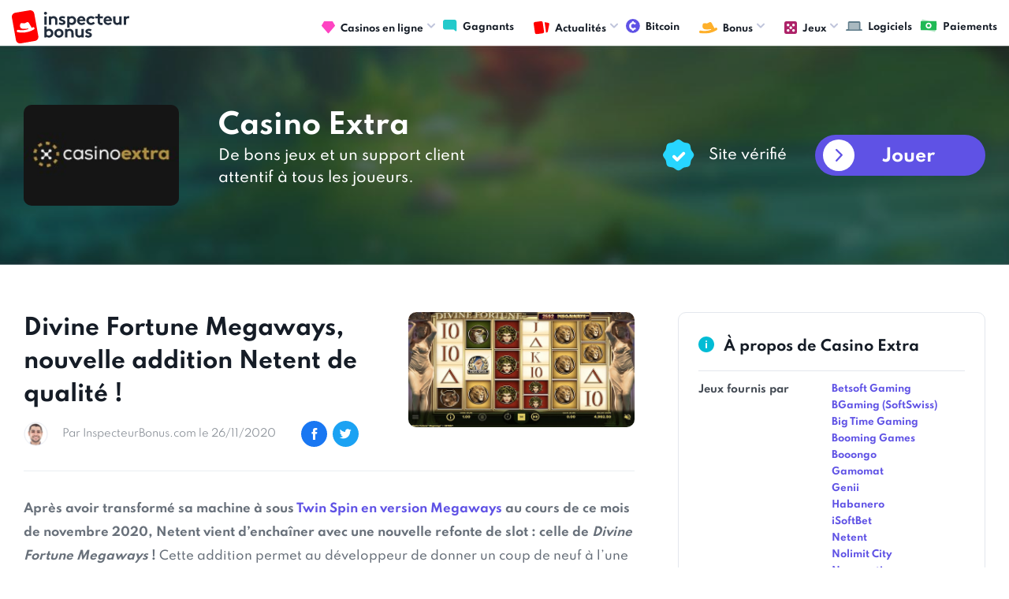

--- FILE ---
content_type: text/html; charset=UTF-8
request_url: https://www.inspecteurbonus.com/articles/2151-divine-fortune-megaways-nouvelle-addition-netent-qualite.html
body_size: 6264
content:
<!DOCTYPE html>
<html lang="fr">
<head>
	<meta charset="UTF-8">
<link rel="preload" href="/fonts/icomoon.ttf?ha6o8f" as="font"  type="font/woff2" crossorigin>
<link rel="preload" href="/fonts/Spartan400.woff2" as="font"  type="font/woff2" crossorigin>
	<meta name="viewport" content="width=device-width, initial-scale=1.0">
	<meta http-equiv="X-UA-Compatible" content="ie=edge">
	<link rel="stylesheet" href="https://www.inspecteurbonus.com/styles/style.css?r=1769936003.5223">
	<link rel="canonical" href="https://www.inspecteurbonus.com/articles/2151-divine-fortune-megaways-nouvelle-addition-netent-qualite.html"/>
	<link rel="alternate" type="application/rss+xml" title="Feed RSS derniers articles casino en ligne" href="https://www.inspecteurbonus.com/sitemap-news.xml"/>
	<meta name="google-site-verification" content="j3pAR3r2GRzh_K0trZZiGrhiTaBPt0i4gxMrzHi7Vxk" />
	<meta name='dmca-site-verification' content='V2l0b08xelQ5ZzZ0ZGhIQWZvZ1pUSTZJY2RweHZjQjM3WlFPaFpuejBmVT01' />
	<title>Divine Fortune Megaways, nouvelle addition Netent de qualité ! | InspecteurBonus.com</title>
		<script src="/js/jquery.js?r=1769936003.5223"></script>
 	<script defer src="/js/common.js?r=1769936003.5223"></script>
 	<!-- Google tag (gtag.js) -->
	<script async src="https://www.googletagmanager.com/gtag/js?id=G-7D596700P3"></script>
	<script>
	  window.dataLayer = window.dataLayer || [];
	  function gtag(){dataLayer.push(arguments);}
	  gtag('js', new Date());
	
	  gtag('config', 'G-7D596700P3');
	</script>
</head>
<body>
	<div id="fb-root"></div>
	<div class="wrapper" id="wrapper">
	    <div class="wrapper-inner">
	      <header class="header" id="header">
	        <div class="header-holder">
	         <a href="https://www.inspecteurbonus.com/" title="comparateur bonus casino en ligne"><strong class="logo"><img loading="lazy" src="/images/logo.svg" width="149" height="43" alt="Inspecteur Bonus" /></strong></a>
	          <a href="https://www.inspecteurbonus.com" class="nav-opener"><span>Menu</span></a>
	          <div class="menu">
	            <ul id="nav" class="menu-accordion">
	              <li>
	              	<a href="https://www.inspecteurbonus.com/casinos/" title="classement casinos en ligne"><span class="img-icon"><img loading="lazy" src="/images/diamond.svg" width="17" height="16" alt="casino en ligne"></span>Casinos en ligne</a>
	              	<div class="drop-slide">
		              <ul class="sub-menu">
	                    <li><a href="https://www.inspecteurbonus.com/casinos/">Classement</a></li>
	                    <li><a href="https://www.inspecteurbonus.com/derniers-casinos/">Dernières revues</a></li>
	                  </ul>
	                </div>
	              </li>
	              <li><a href="https://www.inspecteurbonus.com/gagnants/"><span class="img-icon"><img loading="lazy" src="/images/forum.svg" width="18" height="15" alt="image gagnants"></span>Gagnants</a></li>
	              <li>
	              	<a href="#" title="articles"><span class="img-icon"><img loading="lazy" src="/images/cards.svg" width="20" height="18" alt="articles"></span>Actualités</a>
	              	<div class="drop-slide">
	                  <ul class="sub-menu">
	                    <li><a href="https://www.inspecteurbonus.com/promotion/">Promotions</a></li>
	                    <li><a href="https://www.inspecteurbonus.com/jackpots/">Jackpots</a></li>
	                    <li><a href="https://www.inspecteurbonus.com/streaming/">Streaming</a></li>
	                    <li><a href="https://www.inspecteurbonus.com/guides/">Guides</a></li>
	                    <li><a href="https://www.inspecteurbonus.com/revues/">Revues</a></li>
	                    <li><a href="https://www.inspecteurbonus.com/articles/">Divers</a></li>
	                  </ul>
	                </div>
	              </li>
	              <li><a href="https://www.inspecteurbonus.com/casinos/bitcoin.html"><span class="img-icon"><img loading="lazy" src="/images/crypto.svg" width="18" height="15" alt="image crypto"></span>Bitcoin</a></li>
	              <!-- <li><a href="#"><span class="img-icon"><img loading="lazy" src="/images/crypto.svg" width="18" height="18" alt="image description"></span>Crypto</a></li> -->
	              <li>
	                <a href="#"><span class="img-icon"><img loading="lazy" src="/images/hat.svg" width="23" height="14" alt="image description"></span>Bonus</a>
	                <div class="drop-slide">
	                  <ul class="sub-menu">
	                    <li><a href="https://www.inspecteurbonus.com/comparatif-type/bonus-sans-depot.html">Bonus sans dépôt</a></li>
	                    <li><a href="https://www.inspecteurbonus.com/comparatif-type/bonus-avec-depot.html">Bonus avec dépôt</a></li>
	                  </ul>
	                </div>
	              </li>
	              <li>
	                <a href="#"><span class="img-icon"><img loading="lazy" src="/images/games.svg" width="16" height="16" alt="image description"></span>Jeux</a>
	                <div class="drop-slide">
	                  <ul class="sub-menu">
	                    <li><a href="https://www.inspecteurbonus.com/comparatif-jeux/machines-a-sous.html">Machines à sous</a></li>
						<li><a href="https://www.inspecteurbonus.com/comparatif-jeux/video-poker.html">Video Poker</a></li>
						<li><a href="https://www.inspecteurbonus.com/comparatif-jeux/roulette.html">Roulette</a></li>
						<li><a href="https://www.inspecteurbonus.com/comparatif-jeux/blackjack.html">Blackjack</a></li>
						<li><a href="https://www.inspecteurbonus.com/comparatif-jeux/craps.html">Craps</a></li>
						<li><a href="https://www.inspecteurbonus.com/comparatif-jeux/baccara.html">Baccara</a></li>
	                  </ul>
	                </div>
	              </li>
	              <li><a href="https://www.inspecteurbonus.com/editeurs/" title="logiciels casino"><span class="img-icon"><img loading="lazy" src="/images/graph.svg" width="21" height="12" alt="logiciels casino"></span>Logiciels</a></li>
	              <li><a href="https://www.inspecteurbonus.com/paiement/" title="méthodes dépot / retrait casino"><span class="img-icon"><img loading="lazy" src="/images/money.svg" width="22" height="17" alt="methodes paiement casino"></span>Paiements</a></li>
	            </ul>
	          </div>
	        </div>
	      </header>
	      <main id="main">
			<div class="intro-section intro-sm" style="background-image: url(https://www.inspecteurbonus.com/images/img-0027.jpg);">
  <div class="container">
    <div class="content-block">
      <div class="text-area">
        <div class="img-box">
          <img src="https://www.inspecteurbonus.com/img/img_casino/logo-casino-extra.jpg" width="197" height="128" alt="Casino Extra revue logo" class="img-listing">
        </div>
        <div class="text-box">
          <h1 class="title">Casino Extra</h1>
          <p>De bons jeux et un support client attentif à tous les joueurs.</p>
        </div>
      </div>
      <div class="wrap-block">
        <span class="label"><span class="img-icon"><img src="https://www.inspecteurbonus.com/images/check.svg" alt="image description"></span>Site vérifié</span>        <a href="https://www.inspecteurbonus.com/go/c/182/" target="_blank" rel="nofollow" class="btn btn-icon">Jouer</a>
      </div>
    </div>
  </div>
</div>
<div class="article-content-section">
  <div class="container">
    <div class="two-columns">
      <div class="col-lg">
        <div class="about-article-section">
          <div class="post-block review-post-block">
            <div class="content-block">
              <h1 class="block-title">
                <a href="https://www.inspecteurbonus.com/articles/2151-divine-fortune-megaways-nouvelle-addition-netent-qualite.html">Divine Fortune Megaways, nouvelle addition Netent de qualité !</a>
              </h1>
              <ul class="options-list">
                <li>
                  <div class="img-holder">
                    <img src="https://www.inspecteurbonus.com/images/people-img-01.jpg" alt="InspecteurBonus">
                  </div>
                  <a href="#" class="date">
                    <time datetime="2020-11-26">Par InspecteurBonus.com le 26/11/2020</time>
                  </a>
                </li>
                <li class="mobile-hidden">
                  <div class="socials-holder">
                    <a href="#">
                      <span class="icon-facebook"></span>
                    </a>
                    <a href="#">
                      <span class="icon-twitter"></span>
                    </a>
                  </div>
                </li>
              </ul>
            </div>
            <a href="https://www.inspecteurbonus.com/articles/2151-divine-fortune-megaways-nouvelle-addition-netent-qualite.html" class="img-block"><img src="https://www.inspecteurbonus.com/img/promotions/bn-divine-fortune-megaways-1606401441.png" alt="Divine Fortune Megaways, nouvelle addition Netent de qualité !"></a>
          </div>
          <div class="txt-holder">
            <p><strong>Apr&egrave;s avoir transform&eacute; sa machine &agrave; sous <a target="_self" href="https://www.inspecteurbonus.com/promotions/2144-twin-spin-megaways-netent-relance-machine-sous-avec-beaucoup-plus-lignes-gagnantes.html">Twin Spin en version Megaways</a> au cours de ce mois de novembre 2020, Netent vient d&rsquo;encha&icirc;ner avec une nouvelle refonte de slot : celle de <em>Divine Fortune Megaways</em> !</strong> Cette addition permet au d&eacute;veloppeur de donner un coup de neuf &agrave; l&rsquo;une de ses machines &agrave; sous les plus populaires en lui faisant profiter de la technologie la plus explosive du march&eacute;.</p><h2>Une nouvelle slot Netent qui profite des Megaways</h2><p>Divine Fortune Megaways est une machine &agrave; 6 rouleaux et un maximum de 117,649 lignes de paiement. Vous devez maintenant &ecirc;tre au fait de la technologie Megaways mais si ce n&rsquo;est pas le cas, nous vous invitons &agrave; vous diriger vers <a target="_self" href="https://www.inspecteurbonus.com/promotions/2116-comment-les-slots-megaways-ont-elles-revolutionne-marche-des-casinos-ligne.html">notre article traitant des slots Megaways</a>.</p><p>Gr&acirc;ce &agrave; Big Time Gaming (le cr&eacute;ateur des Megaways), Netent a pu relancer certains de ses titres les plus populaires avec cette technologie, notamment Twin Spin comme nous l&rsquo;avons mentionn&eacute; en d&eacute;but d&rsquo;article, mais &eacute;galement <a target="_self" href="https://www.inspecteurbonus.com/promotions/2082-gonzos-quest-revient-force-avec-version-megaways.html">Gonzo&rsquo;s Quest Megaways</a>, qui reste l&rsquo;un des titres les plus populaires depuis des ann&eacute;es. Quelle sera la prochaine slot Megaways &agrave; voir le jour ? Starburst, Dead or Alive ?</p><p>Quoi qu&rsquo;il en soit, c&rsquo;est Divine Fortune qui est &agrave; l&rsquo;honneur cette semaine. La machine &agrave; sous qui a permis &agrave; de nombreux joueurs de rafler des jackpots de plusieurs centaines de milliers d&rsquo;euros peut maintenant permettre de toucher jusqu&rsquo;&agrave; 117,649 lignes gagnantes sur n&rsquo;importe quel spin.</p><h2>Les fonctionnalit&eacute;s bonus de Divine Fortune Megaways</h2><p>Divine Fortune Megaways propose des <strong>Falling Wild Re-spins</strong>. Quand un wild appara&icirc;t sur les rouleaux, celui-ci joue son r&ocirc;le de joker comme &agrave; son habitude. Mais apr&egrave;s le spin, celui-ci descend d&rsquo;une case pour attribuer un respin gratuit. Les respins s&rsquo;encha&icirc;nent jusqu&rsquo;&agrave; ce que le wild sorte compl&egrave;tement des rouleaux.</p><p>Pendant ce processus de Falling Wild Re-spins, il existe la possibilit&eacute; qu&rsquo;un wild apparaisse &agrave; l&rsquo;emplacement d&rsquo;un Falling Wild. Cela entra&icirc;ne la fonctionnalit&eacute; Wild on Wild, ce qui permet de cr&eacute;er un <strong>expanding wild</strong> qui va s&rsquo;&eacute;tendre sur tout son rouleau. Ensuite, tous les wilds descendent &agrave; leur tour pour octroyer des respins, l&agrave; encore jusqu&rsquo;&agrave; ce que les wilds disparaissent des rouleaux.</p><p>Quatre symboles free spins permettent d&rsquo;acc&eacute;der aux <strong>free spins du jeu</strong>. Quatre, cinq et six symboles lancent dix, quinze et vingt free spins. Pendant ce mode, les wilds qui apparaissent sont automatiquement &laquo;&nbsp;expanding&nbsp;&raquo; pour couvrir tout leur rouleau. La fonctionnalit&eacute; Falling Wild Re-spins reste active.</p><p><strong>C&rsquo;est pendant les free spins que les possibilit&eacute;s de mini-jackpots sont r&eacute;elles</strong> puisque de nouveaux symboles d&eacute;barquent : les pi&egrave;ces de monnaies en bronze, argent et or. Obtenir cinq pi&egrave;ces de m&ecirc;me valeur attribue un gain de 10 &agrave; 500 fois la mise.</p><p>Divine Fortune Megaways b&eacute;n&eacute;ficie d&rsquo;un souffle nouveau avec la fameuse technologie de Big Time Gaming et la possibilit&eacute; de toucher un nombre de lignes gagnantes diff&eacute;rents &agrave; chaque spin, qui peut aller jusqu&rsquo;&agrave; 117,649 ! les fonctionnalit&eacute;s sont essentiellement bas&eacute;es sur les wilds ce qui permet de valider des gains plus facilement. Divine Fortune Megaways est d&rsquo;ores et d&eacute;j&agrave; disponible sur la plupart des casinos en ligne disposant des slots Netent, &agrave; vous de jouer !</p>          </div>
        </div>

        <div class="commentaries-section">
          <div class="heading-block">
            <div class="img-block"><img src="https://www.inspecteurbonus.com/images/message-full.svg" alt="image description"></div>
            <strong class="title">Commentaires</strong>
          </div>
          <div class="comments-wrap bg-gray">

                        <p><em>Soyez le premier à poster un commentaire !</em></p>
            
          </div>
        </div>

        <div class="post-comment-section">
          <div class="heading-block">
            <div class="img-block"><img src="https://www.inspecteurbonus.com/images/send.svg" width="20" height="18" alt="image description"></div>
            <strong class="title">Poster votre commentaire</strong>
          </div>
          <form method="post" class="testimonial-form">
            <input type="hidden" value="4" name="number_one">
            <input type="hidden" value="4" name="number_two">
            <input type="hidden" value="8" name="number_total">
            <input type="hidden" value="2151" name="id_parent">
            <div class="prompt-holder desktop-hidden">
                                        </div>
            <div class="form-row">
              <div class="input-col">
                <input type="text" placeholder="Votre nom" name="name">
              </div>
              <div class="input-col">
                <input type="text" placeholder="Antispam : combien font 4 + 4 ?" name="anti_spam">
              </div>
            </div>
            <textarea placeholder="Votre commentaire" name="content"></textarea>
            <button type="submit" class="btn md btn-green" value="Envoyer" name="submit_review">Envoyer</button>
          </form>
        </div>

      </div>
      <div class="col-md">

        <!-- // if casino -->
                <div class="sidebar-info-table">
          <div class="heading-block">
            <div class="img-block"><img src="https://www.inspecteurbonus.com/images/info.svg" alt="image description"></div>
            <strong class="title">À propos de Casino Extra</strong>
          </div>
          <div class="info-row">
            <strong class="row-title">Jeux fournis par</strong>
            <ul class="description-list">
                              <li><a href="https://www.inspecteurbonus.com/comparatif-editeurs/betsoft.html">Betsoft Gaming</a></li>
                              <li><a href="https://www.inspecteurbonus.com/comparatif-editeurs/softswiss.html">BGaming (SoftSwiss)</a></li>
                              <li><a href="https://www.inspecteurbonus.com/comparatif-editeurs/big-time-gaming.html">Big Time Gaming</a></li>
                              <li><a href="https://www.inspecteurbonus.com/comparatif-editeurs/booming-games.html">Booming Games</a></li>
                              <li><a href="https://www.inspecteurbonus.com/comparatif-editeurs/booongo.html">Booongo</a></li>
                              <li><a href="https://www.inspecteurbonus.com/comparatif-editeurs/gamomat.html">Gamomat</a></li>
                              <li><a href="https://www.inspecteurbonus.com/comparatif-editeurs/genii.html">Genii</a></li>
                              <li><a href="https://www.inspecteurbonus.com/comparatif-editeurs/habanero.html">Habanero</a></li>
                              <li><a href="https://www.inspecteurbonus.com/comparatif-editeurs/isoftbet.html">iSoftBet</a></li>
                              <li><a href="https://www.inspecteurbonus.com/comparatif-editeurs/netent.html">Netent</a></li>
                              <li><a href="https://www.inspecteurbonus.com/comparatif-editeurs/nolimit-city.html">Nolimit City</a></li>
                              <li><a href="https://www.inspecteurbonus.com/comparatif-editeurs/novomatic.html">Novomatic</a></li>
                              <li><a href="https://www.inspecteurbonus.com/comparatif-editeurs/playngo.html">Play'n GO</a></li>
                              <li><a href="https://www.inspecteurbonus.com/comparatif-editeurs/playson.html">Playson</a></li>
                              <li><a href="https://www.inspecteurbonus.com/comparatif-editeurs/top-game.html">Pragmatic Play</a></li>
                              <li><a href="https://www.inspecteurbonus.com/comparatif-editeurs/quickspin.html">Quickspin</a></li>
                              <li><a href="https://www.inspecteurbonus.com/comparatif-editeurs/red-tiger.html">Red Tiger</a></li>
                              <li><a href="https://www.inspecteurbonus.com/comparatif-editeurs/relax-gaming.html">Relax Gaming</a></li>
                              <li><a href="https://www.inspecteurbonus.com/comparatif-editeurs/thunderkick.html">Thunderkick</a></li>
                              <li><a href="https://www.inspecteurbonus.com/comparatif-editeurs/visionary-igaming.html">Visionary iGaming</a></li>
                              <li><a href="https://www.inspecteurbonus.com/comparatif-editeurs/wazdan.html">Wazdan</a></li>
                              <li><a href="https://www.inspecteurbonus.com/comparatif-editeurs/yggdrasil-gaming.html">Yggdrasil Gaming</a></li>
                          </ul>
          </div>
          <div class="info-row">
            <strong class="row-title">Licence</strong>
            <ul class="description-list">
              <li>Curaçao</li>
            </ul>
          </div>
          <div class="info-row">
            <strong class="row-title">Date de création</strong>
            <ul class="description-list">
              <li>2013</li>
            </ul>
          </div>
          <div class="info-row">
            <strong class="row-title">Délai constaté pour les retraits</strong>
            <ul class="description-list">
              <li>4 jours</li>
            </ul>
          </div>
          <a href="https://www.inspecteurbonus.com/casinos/casino-extra.html" class="btn btn-light">Voir la revue complète</a>
        </div>
        

      </div>
    </div>
  </div>
</div>
<div class="news-block">
  <div class="container">
    <div class="heading-block">
      <div class="img-block"><img src="https://www.inspecteurbonus.com/images/cards.svg" alt="image description"></div>
      <strong class="title">Actus & promotions</strong>
      <a href="https://www.inspecteurbonus.com/articles/" class="btn-all">Tout voir</a>
    </div>
    <div class="holder-area">
        <div class="post-block">
      <a href="https://www.inspecteurbonus.com/articles/3188-machine-sous-pans-arcadia-thunderkick-vous-ouvre-les-portes-foret-enchantee.html" class="img-block"><img src="https://www.inspecteurbonus.com/img/promotions/bn-pan's-arcadia-slot-1769705401.png" alt="Machine à sous Pan’s Arcadia : Thunderkick vous ouvre les portes de sa forêt enchantée"></a>
      <div class="content-block"><strong class="block-title">
          <a href="https://www.inspecteurbonus.com/articles/3188-machine-sous-pans-arcadia-thunderkick-vous-ouvre-les-portes-foret-enchantee.html">Machine à sous Pan’s Arcadia : Thunderkick vous ouvre les portes de sa forêt enchantée</a></strong>
        <ul class="options-list">
          <li><a href="https://www.inspecteurbonus.com/articles/3188-machine-sous-pans-arcadia-thunderkick-vous-ouvre-les-portes-foret-enchantee.html" class="messages"><span class="icon-message"></span>Réagir</a></li>
          <li><a href="https://www.inspecteurbonus.com/articles/3188-machine-sous-pans-arcadia-thunderkick-vous-ouvre-les-portes-foret-enchantee.html" class="date"><time datetime="2026-01-29">Publié le 29/01/2026</time></a></li>
        </ul>
      </div>
    </div>
        <div class="post-block">
      <a href="https://www.inspecteurbonus.com/articles/3187-la-loterie-nationale-belge-signe-record-1666-milliard-deuros-mises-2025.html" class="img-block"><img src="https://www.inspecteurbonus.com/img/promotions/bn-loterie-belge-gains-1769534187.png" alt="La Loterie Nationale belge signe un record : 1,666 milliard d’euros de mises en 2025 !"></a>
      <div class="content-block"><strong class="block-title">
          <a href="https://www.inspecteurbonus.com/articles/3187-la-loterie-nationale-belge-signe-record-1666-milliard-deuros-mises-2025.html">La Loterie Nationale belge signe un record : 1,666 milliard d’euros de mises en 2025 !</a></strong>
        <ul class="options-list">
          <li><a href="https://www.inspecteurbonus.com/articles/3187-la-loterie-nationale-belge-signe-record-1666-milliard-deuros-mises-2025.html" class="messages"><span class="icon-message"></span>Réagir</a></li>
          <li><a href="https://www.inspecteurbonus.com/articles/3187-la-loterie-nationale-belge-signe-record-1666-milliard-deuros-mises-2025.html" class="date"><time datetime="2026-01-27">Publié le 27/01/2026</time></a></li>
        </ul>
      </div>
    </div>
        <div class="post-block">
      <a href="https://www.inspecteurbonus.com/articles/3186-comment-evoluent-creation-developpement-des-machines-sous-ligne.html" class="img-block"><img src="https://www.inspecteurbonus.com/img/promotions/bn-creation-machines-sous-1769177084.png" alt="Comment évoluent la création et le développement des machines à sous en ligne"></a>
      <div class="content-block"><strong class="block-title">
          <a href="https://www.inspecteurbonus.com/articles/3186-comment-evoluent-creation-developpement-des-machines-sous-ligne.html">Comment évoluent la création et le développement des machines à sous en ligne</a></strong>
        <ul class="options-list">
          <li><a href="https://www.inspecteurbonus.com/articles/3186-comment-evoluent-creation-developpement-des-machines-sous-ligne.html" class="messages"><span class="icon-message"></span>Réagir</a></li>
          <li><a href="https://www.inspecteurbonus.com/articles/3186-comment-evoluent-creation-developpement-des-machines-sous-ligne.html" class="date"><time datetime="2026-01-23">Publié le 23/01/2026</time></a></li>
        </ul>
      </div>
    </div>
        <div class="post-block">
      <a href="https://www.inspecteurbonus.com/articles/3185-raptor-yggdrasil-ressort-les-griffes-avec-une-machine-sous-jurassique-nerveuse-genereuse.html" class="img-block"><img src="https://www.inspecteurbonus.com/img/promotions/bn-raptor-slot-1769072006.png" alt="Raptor 2 : Yggdrasil ressort les griffes avec une machine à sous jurassique nerveuse et généreuse"></a>
      <div class="content-block"><strong class="block-title">
          <a href="https://www.inspecteurbonus.com/articles/3185-raptor-yggdrasil-ressort-les-griffes-avec-une-machine-sous-jurassique-nerveuse-genereuse.html">Raptor 2 : Yggdrasil ressort les griffes avec une machine à sous jurassique nerveuse et généreuse</a></strong>
        <ul class="options-list">
          <li><a href="https://www.inspecteurbonus.com/articles/3185-raptor-yggdrasil-ressort-les-griffes-avec-une-machine-sous-jurassique-nerveuse-genereuse.html" class="messages"><span class="icon-message"></span>Réagir</a></li>
          <li><a href="https://www.inspecteurbonus.com/articles/3185-raptor-yggdrasil-ressort-les-griffes-avec-une-machine-sous-jurassique-nerveuse-genereuse.html" class="date"><time datetime="2026-01-22">Publié le 22/01/2026</time></a></li>
        </ul>
      </div>
    </div>
        </div>
  </div>
</div>		  </main>
		  <footer class="footer" id="footer">
	        <div class="container">
	          <div class="footer-holder">
	            <strong class="logo"><a href="#"><img loading="lazy" src="/images/logo-footer.svg" width="181" height="52" alt="Inspecteur Bonus" /></a></strong>
	            <ul class="footer-nav">
	                <li><a href="https://www.inspecteurbonus.com/about/a-propos.html">A propos</a></li>
					<li><a href="https://www.inspecteurbonus.com/about/nous-contacter.html">Contact</a></li>
					<li><a href="https://www.inspecteurbonus.com/about/mentions-legales.html">Conditions générales</a></li>
	            </ul>
	            <div class="lang-drop-holder">
	              <ul id="lang" class="lang-list">
	                <li>
	                  <a href="#"><span class="img-icon"><!-- <img loading="lazy" src="/images/ca-1.png" alt="image description"> --></span> Français <span class="icon-arrow-small-d"></span></a>
	                  <ul class="drop-lang">
	                    <li>
	                      <a href="https://www.inspecteurbonus.com">
	                        <!-- <span class="img-icon">
	                          <img loading="lazy" src="https://www.inspecteurbonus.com/images/ca-1.png" alt="image description">
	                        </span> -->
	                        Français</a>
	                    </li>
	                  </ul>
	                </li>
	              </ul>
	            </div>
	            <div class="limitation-holder">
	              <div class="plus-holder">
	                <img loading="lazy" src="/images/plus18.svg" alt="image description">
	              </div>
	              <div class="txt-holder">
	                <p>Les jeux d’argent <br> et de hasard sont <br> interdits aux mineurs</p>
	              </div>
	            </div>
	          </div>
	          <div class="copyright-holder">
	            <p> &copy; <a href="https://www.inspecteurbonus.com">Inspecteurbonus.com</a> Des restrictions concernant les jeux de hasard peuvent s'appliquer dans votre pays de résidence ou à la seule discrétion de chaque opérateur. Le respect de ces restrictions et de la loi applicable relève de votre responsabilité. Veuillez vous assurer que vous êtes légalement autorisé à participer aux offres présentes sur InspecteurBonus.com</p>
	            <p><a href="https://www.dmca.com/Protection/Status.aspx?ID=d04d3d26-1101-49ef-a176-49a5b82636fe&refurl=https://www.inspecteurbonus.com/" rel="noreferrer" target="_blank" title="DMCA.com Protection Status" class="dmca-badge"> <img src ="https://images.dmca.com/Badges/dmca_copyright_protected150a.png?ID=d04d3d26-1101-49ef-a176-49a5b82636fe"  alt="DMCA.com Protection Status" /></a></p>
	          </div>
	        </div>
	      </footer>
    </div>
  </div>
</body>
</html>
			

--- FILE ---
content_type: image/svg+xml
request_url: https://www.inspecteurbonus.com/images/cards.svg
body_size: 270
content:
<svg xmlns="http://www.w3.org/2000/svg" width="23" height="20" viewBox="0 0 23 20"><path fill="red" d="M21.182 2.334L15.91 1.33c.032.134.074.263.092.4l1.87 13.732a4.184 4.184 0 01-.077 1.497l.583.11a1.938 1.938 0 002.266-1.54l2.08-10.93a1.939 1.939 0 00-1.542-2.265"/><g clip-path="url(#clip-90445B40-84F8-453C-A37A-91610B8855A5)"><path fill="red" d="M15.146 16.175c.01-.156.005-.315-.018-.476L13.26 1.969a2.37 2.37 0 00-.11-.457c-.016-.05-.04-.094-.06-.14a2.465 2.465 0 00-.128-.276c-.031-.05-.066-.098-.1-.147a2.183 2.183 0 00-.16-.219c-.04-.047-.085-.089-.13-.133a2.002 2.002 0 00-.19-.175c-.049-.04-.101-.076-.153-.112a2.292 2.292 0 00-.817-.36 2.102 2.102 0 00-.256-.044 2.6 2.6 0 00-.198-.018c-.029-.002-.056-.008-.086-.008-.108 0-.218.007-.328.022l-8.455 1.15A2.415 2.415 0 00.022 3.77L1.891 17.5c.022.16.06.31.11.457.016.048.04.092.061.139.039.095.078.188.129.276.03.052.066.098.098.146.05.076.102.152.16.22.04.048.086.09.13.133.061.062.123.122.19.177.05.04.102.075.154.111.07.048.141.093.216.134a2.446 2.446 0 00.857.27c.065.007.131.016.198.018.029.001.057.008.086.008.108 0 .218-.008.328-.023l8.455-1.15a2.41 2.41 0 002.009-1.785v-.002c.039-.147.064-.298.074-.454"/></g></svg>